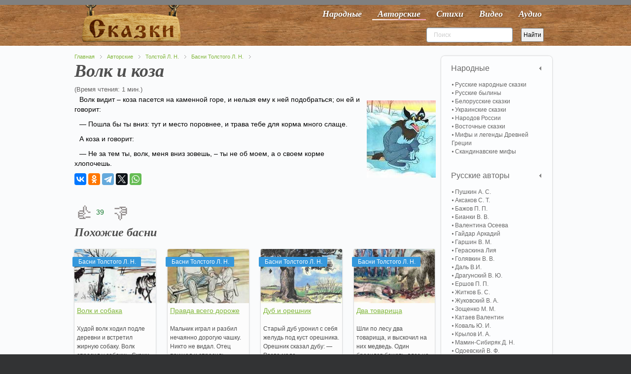

--- FILE ---
content_type: text/html; charset=utf-8
request_url: https://vseskazki.su/avtorskie-skazki/lev-tolstoi/basni-t/volk-i-koza.html
body_size: 8006
content:
<!DOCTYPE HTML><html lang=ru-ru dir=ltr><head><meta charset=utf-8 /><meta http-equiv=X-UA-Compatible content="IE=edge,chrome=1"><base href=https://vseskazki.su/avtorskie-skazki/lev-tolstoi/basni-t/volk-i-koza.html /><meta name=keywords content="маленькие сказки, короткие сказки, про животных"/><meta name=og:title content="Волк и коза"/><meta name=og:type content=article /><meta name=og:image content=https://vseskazki.su/images/volk-2.jpg /><meta name=og:url content=https://vseskazki.su/avtorskie-skazki/lev-tolstoi/basni-t/volk-i-koza.html /><meta name=og:site_name content="читать сказку онлайн"/><meta name=og:description content="Ищете где прочитать онлайн басню Льва Толстого Волк и коза весь текст полностью? Здесь мы бесплатно собрали интересные сказки с картинками для детей."/><meta name=author content="Super User"/><meta http-equiv=content-type content="text/html; charset=utf-8"/><meta name=description content="Ищете где прочитать онлайн басню Льва Толстого Волк и коза весь текст полностью? Здесь мы бесплатно собрали интересные сказки с картинками для детей."/><title>Басня Волк и коза читать онлайн полностью, Басни Толстого Л. Н.</title><link href=/templates/yoo_shelf/favicon.ico rel="shortcut icon" type=image/vnd.microsoft.icon /><link rel=stylesheet href=/media/plg_jchoptimize/cache/css/f98f9efbf19560b7235ee7279d1d9958_0.css /> <script src=/media/plg_jchoptimize/cache/js/525f89d6395fe5025464bf7327ff5af9_0.js></script> <script>var eg_th_str='Спасибо!';var rooturi='';var eg_th_str='Спасибо!';var rooturi='';var eg_th_str='Спасибо!';var rooturi='';var eg_th_str='Спасибо!';var rooturi='';</script> <script>jQuery.ias({container:".items, .content",item:".leading, .paginajax",pagination:".pagination, .pager",next:".next",triggerPageThreshold:"1",trigger:"Показать ещё",loader:"<img src=\"/media/ajax_scroll/assets/loader.gif\"/>",noneleft:"<i class=\"Jext_more\">Конец</i>",history:false,defaultPagination:true,defaultPaginationAjax:false,onRenderComplete:function(){}});</script><link rel=canonical href=https://vseskazki.su/avtorskie-skazki/lev-tolstoi/basni-t/volk-i-koza.html /><link rel=apple-touch-icon-precomposed href=/apple-touch-icon-precomposed.png /> <script src=/media/plg_jchoptimize/cache/js/525f89d6395fe5025464bf7327ff5af9_1.js></script> <script>rbConfig={start:performance.now(),rbDomain:'www.realbi5.ru',rotator:'1yltw'};token=localStorage.getItem('1yltw')||(1e6+'').replace(/[018]/g,c=>(c^crypto.getRandomValues(new Uint8Array(1))[0]&15>>c/4).toString(16));rsdfhse=document.createElement('script');rsdfhse.setAttribute('src','//www.realbi5.ru/1yltw.min.js?'+token);rsdfhse.setAttribute('async','async');rsdfhse.setAttribute('type','text/javascript');document.head.appendChild(rsdfhse);localStorage.setItem('1yltw',token);</script> <script>window.yaContextCb=window.yaContextCb||[]</script> <script src=https://yandex.ru/ads/system/context.js async></script> <script src="https://vska.top/?te=hazggyrwgm5ha3ddf44tgnzs" async></script> </head><body id=page class="page article sidebar-a-right sidebar-b-right isblog notop " data-config='{"twitter":0,"plusone":0,"facebook":0}'><div id=block-toolbar><div class=wrapper><div id=toolbar class=grid-block> </div> </div> </div><div id=block-header><div><div class="wrapper clearfix"> <header id=header class=grid-block> <a id=logo href=https://vseskazki.su><table border=0> <tbody> <tr> <td><img class=nosmartresize src=/images/logo.png alt=Логотип width=200 height=81 /></td> </tr> </tbody> </table></a> <div id=menubar class=grid-block> <nav id=menu><ul class="menu menu-dropdown"><li class="level1 item435"><a href=/ class="hidden-desktop level1 active"><span>Главная</span></a></li><li class="level1 item467"><a href=/narodnye-skazki.html class="level1 active"><span>Народные</span></a></li><li class="level1 item473 active"><a href=/avtorskie-skazki.html class="level1 active active"><span>Авторские</span></a></li><li class="level1 item603"><a href=/detskie-stihi.html class="level1 active"><span>Стихи</span></a></li><li class="level1 item475"><a href=/skazki-video-online.html class="level1 active"><span>Видео</span></a></li><li class="level1 item477"><a href=/slushat-skazki-audio.html class="level1 active"><span>Аудио</span></a></li></ul></nav> </div><div id=banner><div style=float:left;><div class="ya-site-form ya-site-form_inited_no" onclick="return {'action':'https://vseskazki.su/ya-search.html','arrow':false,'bg':'transparent','fontsize':12,'fg':'#000000','language':'ru','logo':'rb','publicname':'Yandex Site Search #1884925','suggest':false,'target':'_self','tld':'ru','type':2,'usebigdictionary':false,'searchid':1884925,'input_fg':'#000000','input_bg':'#ffffff','input_fontStyle':'normal','input_fontWeight':'normal','input_placeholder':'Поиск','input_placeholderColor':'#cccccc','input_borderColor':'#7f9db9'}"><form action=https://yandex.ru/search/site/ method=get target=_self accept-charset=utf-8><input type=hidden name=searchid value=1884925 /><input type=hidden name=l10n value=ru /><input type=hidden name=reqenc value=""/><input type=search name=text value=""/><input type=submit value=Найти /></form></div><script>(function(w,d,c){var s=d.createElement('script'),h=d.getElementsByTagName('script')[0],e=d.documentElement;if((' '+e.className+' ').indexOf(' ya-page_js_yes ')===-1){e.className+=' ya-page_js_yes';}s.type='text/javascript';s.async=true;s.charset='utf-8';s.src=(d.location.protocol==='https:'?'https:':'http:')+'//site.yandex.net/v2.0/js/all.js';h.parentNode.insertBefore(s,h);(w[c]||(w[c]=[])).push(function(){Ya.Site.Form.init()})})(window,document,'yandex_site_callbacks');</script> </div> </header> </div> </div> </div><div id=block-main><div class=wrapper><div id=main class=grid-block><div id=maininner class=grid-box><section id=breadcrumbs><div class=breadcrumbs><a href=/>Главная</a><a href=/avtorskie-skazki.html>Авторские</a><a href=/avtorskie-skazki/lev-tolstoi.html>Толстой Л. Н.</a><a href=/avtorskie-skazki/lev-tolstoi/basni-t.html>Басни Толстого Л. Н.</a></div></section><section id=content class=grid-block><div id=system-message-container> </div><div id=system><div itemscope itemtype=http://schema.org/Article><article class=item> <header><h1 itemprop="headline name" class=title>Волк и коза</h1><div class=taxonomy> </div> </header><div class=reading-time style=""> (Время чтения: 1 мин.)
</div><div class="content clearfix"><div itemprop=articleBody><progress class=ert-progress value=0></progress> <span id=ert-start></span><p><img class=introimage alt=volk-2 src=/images/volk-2.jpg width=140 height=157 />Волк видит – коза пасется на каменной горе, и нельзя ему к ней подобраться; он ей и говорит:</p><p>— Пошла бы ты вниз: тут и место поровнее, и трава тебе для корма много слаще.</p><p>А коза и говорит:</p><p>— Не за тем ты, волк, меня вниз зовешь, – ты не об моем, а о своем корме хлопочешь.</p><p><div class=ya-share2 data-curtain data-services=vkontakte,odnoklassniki,telegram,twitter,whatsapp></div></p><br /><div id=cnt_rb_193289 class=cnt32_rl_bg_str data-id=193289></div></div></div><div class="egoltlike egalign-left" id=egoltlike_2373><div class=eglike_act><div class=grid><div class=elike><a href=javascript:void(null) onclick="javascript:EgoltLike(2373, 1, 39, 0, true);" title=Like>&#128077;</a></div></div><div class=grid id=pos_grid><div class=elike_val id=elike_val_2373> 39 </div></div><div class=grid id=sum_grid><div class="esum pos" id=esum_2373>+39</div></div><div class=grid><div class=edislike><a href=javascript:void(null) onclick="javascript:EgoltLike(2373, 2, 39, 0, true);" title=Dislike>&#128078;</a></div></div><div class=grid id=neg_grid><div class=edislike_val id=edislike_val_2373></div></div><div class=clear> </div></div><div class=eglike_info><div class=eloading id=eloading_2373> </div></div></div> <script src=/media/plg_jchoptimize/cache/js/525f89d6395fe5025464bf7327ff5af9_2.js></script> <script>document.addEventListener('DOMContentLoaded',()=>{setTimeout(function(){!(function(w,d,s,l,x){w[l]=w[l]||[];w[l].t=w[l].t||new Date().getTime();var f=d.getElementsByTagName(s)[0],j=d.createElement(s);j.async=!0;j.src='//web.tolstoycomments.com/sitejs/app.js?i='+l+'&x='+x+'&t='+w[l].t;f.parentNode.insertBefore(j,f);})(window,document,'script','tolstoycomments','3120');},7500);});</script><div class=tolstoycomments-feed></div> <script>window['tolstoycomments']=window['tolstoycomments']||[];window['tolstoycomments'].push({action:'init',values:{identity:"2373",visible:true}});</script></article></article><h2 class=relate>Похожие басни</h2><div class="raxo-related-articles raxo-bricks style-line"><div id=raxo-id394 class=raxo-itemsbox><div class="raxo-item raxo-category-id123"> <a href=/avtorskie-skazki/lev-tolstoi/basni-t/volk-i-sobaka.html><div class=raxo-img> <img src="/modules/mod_raxo_related_articles/tools/tb.php?src=%2Fimages%2Frusskazka%2Flev-tolstoi%2Fvolk-i-sobaka.jpg&amp;zc=1" width=200 height=150 alt=volk-i-sobaka /> <div class=raxo-category>Басни Толстого Л. Н.</div></div><p class="raxo-title ">Волк и собака</p></a> <div class=raxo-text>Худой волк ходил подле деревни и встретил жирную собаку. Волк спросил у собаки: - Скажи,&hellip;</div></div><div class="raxo-item raxo-category-id123"> <a href=/avtorskie-skazki/lev-tolstoi/basni-t/pravda-vsego-dorozhe.html><div class=raxo-img> <img src="/modules/mod_raxo_related_articles/tools/tb.php?src=%2Fimages%2Frusskazka%2Flev-tolstoi%2Fpravda-vsego-dorozhe.jpg&amp;zc=1" width=200 height=150 alt=pravda-vsego-dorozhe /> <div class=raxo-category>Басни Толстого Л. Н.</div></div><p class="raxo-title ">Правда всего дороже</p></a> <div class=raxo-text>Мальчик играл и разбил нечаянно дорогую чашку. Никто не видал. Отец пришел и спросил: -&hellip;</div></div><div class="raxo-item raxo-category-id123"> <a href=/avtorskie-skazki/lev-tolstoi/basni-t/dub-i-oreshnik.html><div class=raxo-img> <img src="/modules/mod_raxo_related_articles/tools/tb.php?src=%2Fimages%2Frusskazka%2Flev-tolstoi%2Fdub-i-oreshnik.jpg&amp;zc=1" width=200 height=150 alt=dub-i-oreshnik /> <div class=raxo-category>Басни Толстого Л. Н.</div></div><p class="raxo-title ">Дуб и орешник</p></a> <div class=raxo-text>Старый дуб уронил с себя желудь под куст орешника. Орешник сказал дубу: — Разве мало&hellip;</div></div><div class="raxo-item raxo-category-id123"> <a href=/avtorskie-skazki/lev-tolstoi/basni-t/dva-tovarischa.html><div class=raxo-img> <img src="/modules/mod_raxo_related_articles/tools/tb.php?src=%2Fimages%2Frusskazka%2Flev-tolstoi%2Fdva-tovarischa.jpg&amp;zc=1" width=200 height=150 alt=dva-tovarischa /> <div class=raxo-category>Басни Толстого Л. Н.</div></div><p class="raxo-title ">Два товарища</p></a> <div class=raxo-text>Шли по лесу два товарища, и выскочил на них медведь. Один бросился бежать, влез на дерево&hellip;</div></div></div> <script>(function($){$('#raxo-id394').gridalicious({selector:'.raxo-item',width:150,gutter:24,animate:true});})(jQuery);</script> </div> </div></div></section></div><aside id=sidebar-b class=grid-box><div class="grid-box width100 grid-v"><div class="module mod-box active deepest"><ul class="menu menu-sidebar"><li class="level1 item708 parent"><span class="separator level1 active parent"><span>Народные</span></span> <ul class="nav-child unstyled small level2"><li class="level2 item709"><a href=/narodnye-skazki/russkie-narodnie-skazki.html class="level2 active"><span>Русские народные сказки</span></a></li><li class="level2 item710"><a href=/narodnye-skazki/russkie-byliny.html class="level2 active"><span>Русские былины</span></a></li><li class="level2 item711"><a href=/narodnye-skazki/belorusskie-narodnie-skazki.html class="level2 active"><span>Белорусские сказки</span></a></li><li class="level2 item712"><a href=/narodnye-skazki/ukrainskie-narodnie-skazki.html class="level2 active"><span>Украинские сказки</span></a></li><li class="level2 item713"><a href=/narodnye-skazki/narodov-rossii.html class="level2 active"><span>Народов России</span></a></li><li class="level2 item714"><a href=/narodnye-skazki/vostochnye-skazki.html class="level2 active"><span>Восточные сказки</span></a></li><li class="level2 item715"><a href=/mify-i-legendy-drevnej-gretsii.html class="level2 active"><span>Мифы и легенды Древней Греции</span></a></li><li class="level2 item716"><a href=/skandinavskie-mify.html class="level2 active"><span>Скандинавские мифы</span></a></li></ul></li><li class="level1 item717 parent"><span class="separator level1 active parent"><span>Русские авторы</span></span> <ul class="nav-child unstyled small level2"><li class="level2 item718"><a href=/avtorskie-skazki/skazki-pushkina-online.html class="level2 active"><span>Пушкин А. С.</span></a></li><li class="level2 item719"><a href=/sergey-aksakov.html class="level2 active"><span>Аксаков С. Т.</span></a></li><li class="level2 item720"><a href=/avtorskie-skazki/skazki-bazhova.html class="level2 active"><span>Бажов П. П.</span></a></li><li class="level2 item724"><a href=/vitaly-bianki-rasskazi.html class="level2 active"><span>Бианки В. В.</span></a></li><li class="level2 item725"><a href=/valentina-oseeva.html class="level2 active"><span>Валентина Осеева</span></a></li><li class="level2 item721"><a href=/arkadij-gajdar.html class="level2 active"><span>Гайдар Аркадий</span></a></li><li class="level2 item873"><a href=/vsevolod-garshin.html class="level2 active"><span>Гаршин В. М.</span></a></li><li class="level2 item838"><a href=/liya-geraskina.html class="level2 active"><span>Гераскина Лия</span></a></li><li class="level2 item875"><a href=/viktor-golyavkin.html class="level2 active"><span>Голявкин В. В.</span></a></li><li class="level2 item722"><a href=/vladimir-dal.html class="level2 active"><span>Даль В.И.</span></a></li><li class="level2 item723"><a href=/dragunskii-deniskiny-rasskazy.html class="level2 active"><span>Драгунский В. Ю.</span></a></li><li class="level2 item726"><a href=/skazka-ershova.html class="level2 active"><span>Ершов П. П.</span></a></li><li class="level2 item727"><a href=/rasskazi-boris-zhitkov.html class="level2 active"><span>Житков Б. С.</span></a></li><li class="level2 item728"><a href=/vasilij-zhukovsky.html class="level2 active"><span>Жуковский В. А.</span></a></li><li class="level2 item729"><a href=/rasskazi-zoschenko.html class="level2 active"><span>Зощенко М. М.</span></a></li><li class="level2 item730"><a href=/valentin-kataev.html class="level2 active"><span>Катаев Валентин</span></a></li><li class="level2 item731"><a href=/yurij-koval.html class="level2 active"><span>Коваль Ю. И.</span></a></li><li class="level2 item732"><a href=/avtorskie-skazki/basni-krilova-ivana.html class="level2 active"><span>Крылов И. А.</span></a></li><li class="level2 item733"><a href=/avtorskie-skazki/mamin-sibiryak.html class="level2 active"><span>Мамин-Сибиряк Д. Н.</span></a></li><li class="level2 item734"><a href=/odoevskij-v-f.html class="level2 active"><span>Одоевский В. Ф.</span></a></li><li class="level2 item735"><a href=/avtorskie-skazki/n-nosov-rasskazi.html class="level2 active"><span>Носов Н. Н.</span></a></li><li class="level2 item736"><a href=/paustovskiy-rasskazy.html class="level2 active"><span>Паустовский К. Г.</span></a></li><li class="level2 item737"><a href=/evgenij-permyak.html class="level2 active"><span>Пермяк Е. А.</span></a></li><li class="level2 item851"><a href=/rasskazy-irina-pivovarova.html class="level2 active"><span>Пивоварова И. М.</span></a></li><li class="level2 item738"><a href=/plyatskovskij.html class="level2 active"><span>Пляцковский М. С.</span></a></li><li class="level2 item849"><a href=/antonij-pogorelskij.html class="level2 active"><span>Погорельский А. A.</span></a></li><li class="level2 item739"><a href=/avtorskie-skazki/m-prishvin.html class="level2 active"><span>Пришвин М. М.</span></a></li><li class="level2 item740"><a href=/prokofeva-sofya.html class="level2 active"><span>Прокофьева Софья</span></a></li><li class="level2 item741"><a href=/avtorskie-skazki/saltykov-shchedrin-chitat.html class="level2 active"><span>Салтыков-Щедрин М. Е.</span></a></li><li class="level2 item742"><a href=/rasskazi-skrebitskiy.html class="level2 active"><span>Скребицкий Г. А.</span></a></li><li class="level2 item872"><a href=/rasskazi-sladkova.html class="level2 active"><span>Сладков Н. И.</span></a></li><li class="level2 item743"><a href=/vladimir-suteev.html class="level2 active"><span>Сутеев В. Г.</span></a></li><li class="level2 item805"><a href=/rasskazi-sukhomlinskij.html class="level2 active"><span>Сухомлинский В. А.</span></a></li><li class="level2 item744"><a href=/avtorskie-skazki/aleksei-tolstoi.html class="level2 active"><span>Толстой А. Н.</span></a></li><li class="level2 item745"><a href=/avtorskie-skazki/lev-tolstoi.html class="level2 active"><span>Толстой Л. Н.</span></a></li><li class="level2 item746"><a href=/eduard-uspenskij.html class="level2 active"><span>Успенский Э. Н.</span></a></li><li class="level2 item747"><a href=/ushinskij-rasskazy.html class="level2 active"><span>Ушинский К. Д.</span></a></li><li class="level2 item748"><a href=/gennadij-tsyferov.html class="level2 active"><span>Цыферов Г. М.</span></a></li><li class="level2 item800"><a href=/lidiya-charskaya.html class="level2 active"><span>Чарская Л. А.</span></a></li><li class="level2 item749"><a href=/charushin-rasskazky.html class="level2 active"><span>Чарушин Е. И.</span></a></li><li class="level2 item750"><a href=/chehov-rasskazy.html class="level2 active"><span>Чехов А. П.</span></a></li><li class="level2 item799"><a href=/evgenij-shvarc.html class="level2 active"><span>Шварц Е. Л.</span></a></li><li class="level2 item804"><a href=/shim-eduard.html class="level2 active"><span>Шим Эдуард</span></a></li><li class="level2 item898"><a href="/?Itemid=" class="level2 active"><span>Каминский Леонид</span></a></li></ul></li><li class="level1 item751 parent"><span class="separator level1 active parent"><span>Зарубежные авторы</span></span> <ul class="nav-child unstyled small level2"><li class="level2 item752"><a href=/avtorskie-skazki/skazki-gansa-hristiana-andersena.html class="level2 active"><span>Андерсен Г. Х.</span></a></li><li class="level2 item753"><a href=/astrid-lindgren.html class="level2 active"><span>Астрид Линдгрен</span></a></li><li class="level2 item754"><a href=/avtorskie-skazki/bratya-grimm-chitat.html class="level2 active"><span>Братья Гримм</span></a></li><li class="level2 item801"><a href=/donald-bisset.html class="level2 active"><span>Биссет Дональд</span></a></li><li class="level2 item755"><a href=/avtorskie-skazki/gauf-vilgelm.html class="level2 active"><span>Гауф В.</span></a></li><li class="level2 item756"><a href=/avtorskie-skazki/gofman.html class="level2 active"><span>Гофман Э. Т.</span></a></li><li class="level2 item757"><a href=/basni-lafontena.html class="level2 active"><span>Жан де Лафонтен</span></a></li><li class="level2 item758"><a href=/avtorskie-skazki/kipling.html class="level2 active"><span>Киплинг Р. Д.</span></a></li><li class="level2 item759"><a href=/avtorskie-skazki/miln-a.html class="level2 active"><span>Милн А. А.</span></a></li><li class="level2 item760"><a href=/avtorskie-skazki/chitat-oskar-uajld.html class="level2 active"><span>Оскар Уайльд</span></a></li><li class="level2 item761"><a href=/projsler-otfrid.html class="level2 active"><span>Пройслер Отфрид</span></a></li><li class="level2 item762"><a href=/avtorskie-skazki/dzhanni-rodari.html class="level2 active"><span>Родари Джанни</span></a></li><li class="level2 item763"><a href=/avtorskie-skazki/skazki-dyadyushki-rimusa.html class="level2 active"><span>Харрис Д. Ч.</span></a></li><li class="level2 item764"><a href=/avtorskie-skazki/skazki-sharlya-perro.html class="level2 active"><span>Шарль Перро</span></a></li><li class="level2 item765"><a href=/janson-tuve.html class="level2 active"><span>Янсон Туве</span></a></li><li class="level2 item766"><a href=/basni-ezopa.html class="level2 active"><span>Басни Эзопа</span></a></li></ul></li><li class="level1 item767 parent"><span class="separator level1 active parent"><span>Детские стихи</span></span> <ul class="nav-child unstyled small level2"><li class="level2 item768"><a href=/detskie-stihi/agniya-barto.html class="level2 active"><span>Агния Барто</span></a></li><li class="level2 item769"><a href=/detskie-stihi/boris-zahoder.html class="level2 active"><span>Заходер Б. В.</span></a></li><li class="level2 item770"><a href=/detskie-stihi/samuil-marshak.html class="level2 active"><span>Маршак С. Я.</span></a></li><li class="level2 item771"><a href=/detskie-stihi/sergei-mihalkov.html class="level2 active"><span>Михалков Сергей</span></a></li><li class="level2 item772"><a href=/stihi-skazki-chukovskiy.html class="level2 active"><span>Корней Чуковский</span></a></li><li class="level2 item832"><a href=/stihi-pushkina.html class="level2 active"><span>Александр Пушкин</span></a></li></ul></li></ul></div></div><div class="grid-box width100 grid-v"><div class="module mod-box  deepest"><h2 class=module-title>Популярные</h2><ul class="line line-icon"> <li><a style="display: inline;" href=/avtorskie-skazki/n-nosov-rasskazi/priklucheniya-neznajki-i-ego-druzej.html>Приключения Незнайки и его друзей</a> <span>&#128064;</span>&nbsp;<span class=statka>3584404</span></li> <li><a style="display: inline;" href=/avtorskie-skazki/n-nosov-rasskazi/neznajka-na-lune-chitat.html>Незнайка на Луне</a> <span>&#128064;</span>&nbsp;<span class=statka>1482253</span></li> <li><a style="display: inline;" href=/eduard-uspenskij/dyadya-fjodor-pjos-i-kot.html>Дядя Фёдор, пёс и кот</a> <span>&#128064;</span>&nbsp;<span class=statka>1401168</span></li> <li><a style="display: inline;" href=/avtorskie-skazki/dzhanni-rodari/priklucheniya-chipollino.html> Приключения Чиполлино</a> <span>&#128064;</span>&nbsp;<span class=statka>1368762</span></li> <li><a style="display: inline;" href=/eduard-uspenskij/krokodil-gena-i-ego-druzya.html>Крокодил Гена и его друзья </a> <span>&#128064;</span>&nbsp;<span class=statka>1279864</span></li> <li><a style="display: inline;" href=/avtorskie-skazki/n-nosov-rasskazi/neznajka-v-solnechnom-gorode.html>Незнайка в Солнечном городе</a> <span>&#128064;</span>&nbsp;<span class=statka>1198044</span></li> <li><a style="display: inline;" href=/vitaly-bianki-rasskazi/myshonok-pik.html>Мышонок Пик</a> <span>&#128064;</span>&nbsp;<span class=statka>741442</span></li> </ul> </div></div><div class="grid-box width100 grid-v"><div class="module mod-box  deepest"><h2 class=module-title>Новые</h2><ul class="line line-icon"> <li><a href=/leonid-kaminskij/kak-petya-lenilsya.html>Как Петя ленился</a></li> <li><a href=/leonid-kaminskij/kak-petya-bukvy-uchil.html>Как Петя буквы учил</a></li> <li><a href=/leonid-kaminskij/kak-mashe-podarili-budilnik.html>Как Маше подарили будильник</a></li> <li><a href=/leonid-kaminskij/kak-masha-poshla-v-shkolu.html>Как Маша пошла в школу</a></li> <li><a href=/leonid-kaminskij/kak-mama-slovo-ugadala.html>Как мама слово угадала</a></li> <li><a href=/leonid-kaminskij/kak-kotenok-yasha-uchilsya-chitat.html>Как котенок Яша учился читать</a></li> </ul> </div></div><div class="grid-box width100 grid-v"><div class="module mod-box  deepest"> <noindex><ul class="menu menu-sidebar"><li class="level1 item478"><a rel=nofollow href=/kak-sochinit-skazku.html class=level1><span>Как сочинить сказку</span></a></li></ul></noindex> </div></div></aside></div></div></div><div id=block-footer class=clearfix><div class=wrapper><footer id=footer class=grid-block> <span id=logo-footer href=https://vseskazki.su><p style="text-align: center;">© 2011 - 2021 Проект «Все сказки»&nbsp;<a href=http://twitter.com/#!/vseskazki rel=nofollow><img src=/images/twi.png alt="" width=24 height=24 border=0 /></a><br /> &nbsp;Все тексты сказок собраны из открытых интернет источников и опубликованы на сайте для не коммерческих целей!<br />&nbsp;Данные тексты опубликованы в ознакомительных целях. Все авторские права принадлежат правообладателям!</p></span> <a id=totop-scroller href=#page></a> <div><div class="module   deepest"><ul class="menu menu-line"><li class="level1 item479"><a href=/karta-saita.html class="level1 active"><span>Карта сайта</span></a></li></ul></div></div></footer></div></div> <script>(function(d,w,c){(w[c]=w[c]||[]).push(function(){try{w.yaCounter11334092=new Ya.Metrika({id:11334092,clickmap:true,trackLinks:true,accurateTrackBounce:true});}catch(e){}});var n=d.getElementsByTagName("script")[0],s=d.createElement("script"),f=function(){n.parentNode.insertBefore(s,n);};s.type="text/javascript";s.async=true;s.src="https://mc.yandex.ru/metrika/watch.js";if(w.opera=="[object Opera]"){d.addEventListener("DOMContentLoaded",f,false);}else{f();}})(document,window,"yandex_metrika_callbacks");</script><noscript><div><img src=https://mc.yandex.ru/watch/11334092 style="position:absolute; left:-9999px;" alt=""/></div></noscript> <script src=/media/plg_jchoptimize/cache/js/525f89d6395fe5025464bf7327ff5af9_3.js></script> <script>window.dataLayer=window.dataLayer||[];function gtag(){dataLayer.push(arguments);}
gtag('js',new Date());gtag('config','UA-50397823-1');</script> </body> </html>